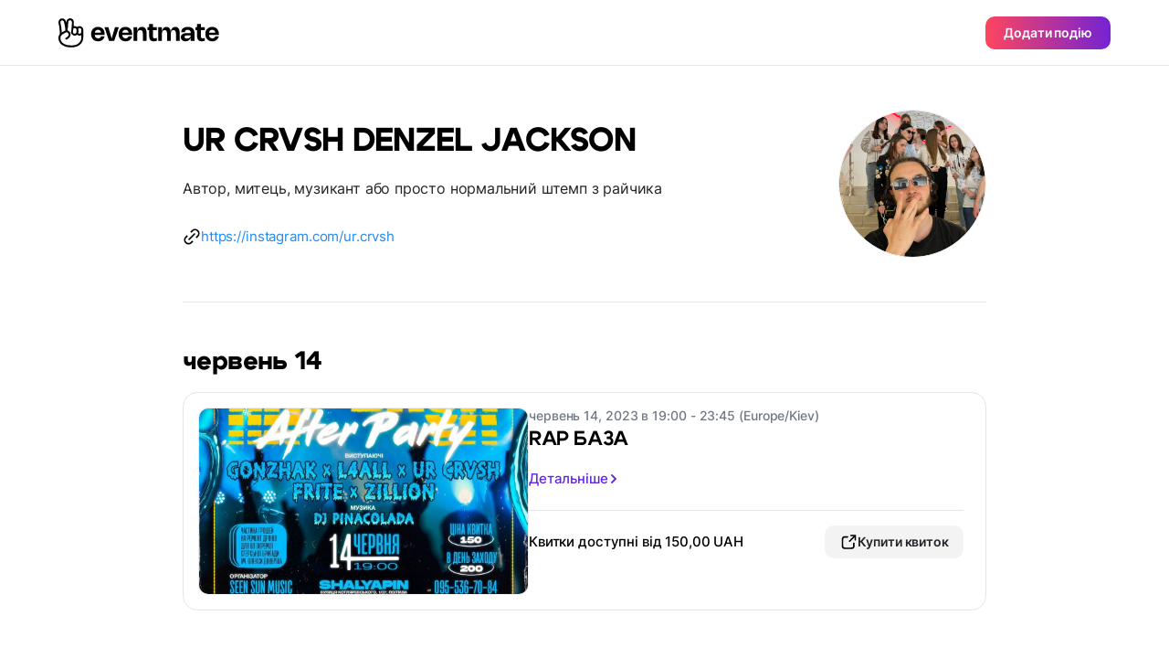

--- FILE ---
content_type: text/html;charset=UTF-8
request_url: https://eventmate.app/users/share/0d9dd4aa-6975-41a5-8173-d04aee36468e?locale=uk
body_size: 3339
content:
<!DOCTYPE html>
<html lang="uk">
<head>
    <!-- Google tag (gtag.js) -->
    <script async src="https://www.googletagmanager.com/gtag/js?id=G-VNWXYFKT10"></script>
    <script>
        window.dataLayer = window.dataLayer || [];

        function gtag() {
            dataLayer.push(arguments);
        }

        gtag('js', new Date());

        gtag('config', 'G-VNWXYFKT10');
    </script>
    <meta charset="utf-8"/>
    <!-- <base href="/"> -->

    <title>UR CRVSH DENZEL JACKSON</title>

    <meta name="viewport"
          content="width=device-width, initial-scale=1.0, minimum-scale=1.0, maximum-scale=1.0, user-scalable=no" />

    <meta property="og:title" content="UR CRVSH DENZEL JACKSON"/>
    <meta property="og:description" content="Автор, митець, музикант або просто нормальний штемп з райчика"/>
    <meta name="description" content="Автор, митець, музикант або просто нормальний штемп з райчика"/>
    <meta name="image" property="og:image" content="https://blinkserverua.s3.eu-central-1.amazonaws.com/1684845888993-image.png">
    <meta property="og:url" content="https://eventmate.app/users/share/0d9dd4aa-6975-41a5-8173-d04aee36468e"/>
    <meta property="og:type" content="article">
    <meta name="author" content="UR CRVSH DENZEL JACKSON">

    <meta name="twitter:title" content="UR CRVSH DENZEL JACKSON"/>
    <meta name="twitter:card" content="summary_large_image"/>
    <meta name="twitter:description" content="Автор, митець, музикант або просто нормальний штемп з райчика"/>
    <meta name="twitter:image" content="https://blinkserverua.s3.eu-central-1.amazonaws.com/1684845888993-image.png"/>
    <meta content="@youreventmate" name="twitter:site">
    <meta name="twitter:app:country" content="uk">
    <meta content="eventmate" name="twitter:app:name:iphone">
    <meta content="https://apps.apple.com/app/eventmate-platform-for-events/id1488645035"
          name="twitter:app:url:iphone">
    <meta content="id1488645035" name="twitter:app:id:iphone">
    <meta content="eventmate" name="twitter:app:name:googleplay">
    <meta content="https://play.google.com/store/apps/details?id=ua.blink" name="twitter:app:url:googleplay">
    <meta content="ua.blink" name="twitter:app:id:googleplay">

    <link href="images/favicon.png" rel="icon"/>
    <link rel="shortcut icon" href="images/favicon.png">
    <link href="css/app.min.css?ver=1" rel="stylesheet"/>
    <link href="https://fonts.googleapis.com" rel="preconnect"/>
    <link crossorigin href="https://fonts.gstatic.com" rel="preconnect"/>
    <link href="https://fonts.googleapis.com/css2?family=Inter:wght@100..900&display=swap" rel="stylesheet">
    <link rel="canonical" href="https://eventmate.app/users/share/0d9dd4aa-6975-41a5-8173-d04aee36468e">
    <link rel="alternate" hreflang="uk" href="https://eventmate.app/users/share/0d9dd4aa-6975-41a5-8173-d04aee36468e">
</head>

<body>
<header class="header header--profile">

    <div class="header__inner">
        <a href="https://eventmate.app" class="header__logo">
            <!-- Responsive logo -->
            <picture>
                <!-- Source for large screens -->
                <source srcset="images/dist/profile/logo.svg" media="(min-width: 1024px)" />
                <!-- Default logo for smaller screens -->
                <img src="images/dist/profile/logo-mobile.svg" alt="Baby Sleeping" />
            </picture>
        </a>
        <button class="px-5 py-2.25 rounded-[10px] btn btn-contained--gradient text-4" id="createAnEvent">Додати подію</button>
    </div>

</header>
<section class="profile">
    <div class="container container--profile">
        <!-- Wrapper for desktop view -->
        <div class="desktop-wrapper">
            <!-- Header section of the profile -->
            <div class="profile__head flex-shrink-0">
                <!-- Avatar image -->
                <div class="border-[0.5px] border-black_a_8 rounded-full">
                    <img class="profile__head-avatar" src="https://blinkserverua.s3.eu-central-1.amazonaws.com/1684845888993-image.png" alt="avatar">
                </div>
                <!-- Social icons for mobile view -->
                <div class="social_row social-icon mobile">
                    <!-- Facebook -->
                    
                    <!-- Instagram -->
                    
                </div>
            </div>

            <!-- Wrapper for profile information -->
            <div class="profile__wrapper">
                <!-- Name -->
                <div class="flex items-end gap-3">
                    <h1 class="profile__title">UR CRVSH DENZEL JACKSON</h1>
                    <!-- Verified badge -->
                    <div></div>
                </div>

                <!-- Description -->
                <p class="mt-3 md:mt-5 text-gray-950 break-words whitespace-pre-line text-3 lg:text-2">Автор, митець, музикант або просто нормальний штемп з райчика</p>

                <!-- Profile links -->
                <div class="mt-6 md:mt-8 flex flex-col gap-4 md:flex-row  md:gap-x-10">
                    <!-- Location -->
                    

                    <!-- Website link -->
                    <div class="flex items-center gap-x-3">
                        <img src="images/dist/profile/link.svg" alt="icon">
                        <a target="_blank" href="https://instagram.com/ur.crvsh" class="link text-3 text-gray-950">https://instagram.com/ur.crvsh</a>
                    </div>
                </div>
            </div>
        </div>

        <!-- Wrapper for desktop footer -->
        <!-- Contact information -->
        

        <!-- Divider -->
        <div class="divider"></div>
    </div>
</section>

<section class="event">
    <div class="container container--profile">
        <!-- Wrapper for the event -->
        <div class="event__wrapper"><div class="">
    <!-- Date of the event -->
    <div class="event__date text-h5 lg:text-h3 font-extrabold">
        червень 14
    </div>
    <!-- Event card content -->
    <div class="event__card">
        <a href="https://eventmate.app/events/share/9d23d5f0-ebcb-4744-bb58-2995de59b56d">
            <!-- Image related to the event -->
            <div class="border-[0.5px] border-black_a_8 rounded-[10px]">
                <img class="rounded-[10px] h-full object-cover w-full md:min-w-[360px]" src="https://blinkserverua.s3.eu-central-1.amazonaws.com/1686317784407-image.png" alt="event-img">
            </div>
            <!-- Information about the event -->
            <div class="event__card-info">
                <!-- Duration of the event -->
                <div class="event__card-duration text-4">червень 14, 2023 в 19:00 - 23:45 (Europe/Kiev)</div>
                <!-- Title of the event -->
                <div class="mt-1 lg:mt-[2px] text-h6 lg:text-h5 font-bold line-clamp-2 text-ellipsis">RAP БАЗА</div>
                <!-- Link to learn Детальніше about the event -->
                <a href="https://eventmate.app/events/share/9d23d5f0-ebcb-4744-bb58-2995de59b56d" class="flex gap-x-1 items-end event__card-link">
                    <span class="text-3">Детальніше</span>
                    <img class="mb-1 w-3 h-3" src="images/dist/profile/chevron-right.svg" alt="icon">
                </a>
                <!-- Divider for separation -->
                <div class="divider divider--event"></div>
                <!-- Footer section of the event card -->
                <div class="event__card-footer">
                    <!-- Indicates the event is free -->
                    <span class="font-medium text-3">Квитки доступні від 150,00 UAH</span>
                    <!-- Button to register for the event -->
                    <a target="_blank"
                       class="py-2 px-4 rounded-[10px] text-4 flex items-center gap-2 btn btn-contained--gray"
                       href="https://eventmate.app/events/share/9d23d5f0-ebcb-4744-bb58-2995de59b56d">
                        <img class="w-5 h-5" src="images/dist/profile/link-external.svg" alt="link-external">
                        <span class="flex-shrink-0">Купити квиток</span>
                    </a>
                </div>
            </div>
        </a>
    </div>
</div></div>
    </div>
</section>
<div class="overlay">
    <div class="popup_download"><div class="popup_download__qr">
    <img src="images/dist/popup_download/QR_Code.svg" alt="qr" />
</div>
<div class="mt-10 text-h2 text-center font-extrabold">Проскануй QR-код за допомогою телефону</div>
<div class="mt-4 text-center text-gray-950 text-2">Щоб завантажити додаток eventmate, просто проскануй код за допомогою камери на телефоні.</div>
<div class="flex justify-center gap-x-4 items-center mt-6">
    <a href="https://eventmate.app">
        <img src="images/dist/event/google-badge.svg" alt="google-play">
    </a>
    <a href="https://eventmate.app">
        <img src="images/dist/event/apple-badge.svg" alt="app-store">
    </a>
</div>
<div class="popup_download__footer">
    <img src="images/dist/popup_download/Phone_Mockup.png" alt="mockup" />
</div>
<div class="close-popup absolute cursor-pointer top-4 right-4">
    <img src="images/dist/event/cross.svg" alt="close" />
</div></div>
</div>
<!-- Footer section -->
<footer class="footer">
    <div class="container">
        <div class="footer__inner">
            <!-- First column of the footer -->
            <div class="footer__col">
                <!-- Footer logo -->
                <div class="footer__col-promo">
                    <img class="footer__col-logo" src="images/dist/profile/logo.svg" alt="logo" />
                </div>
                <!-- Social media links -->
                <div class="mt-10 lg:hidden flex gap-6">
                    <!-- Facebook -->
                    <a target="_blank" href="https://www.facebook.com/eventmate.rsvp/" class="filter"><img class="footer-social-link"
                                                                    src="images/dist/event/facebook-20.svg" alt="facebook"></a>
                    <!-- LinkedIn -->
                    <a target="_blank" href="https://www.linkedin.com/company/youreventmate/" class="filter"><img class="footer-social-link"
                                                                    src="images/dist/event/linkedin-20.svg" alt="linkedin"></a>
                    <!-- Instagram -->
                    <a target="_blank" href="https://www.instagram.com/eventmate.app/" class="filter"><img class="footer-social-link"
                                                                    src="images/dist/event/instagram-20.svg" alt="inst"></a>
                </div>
                <!-- Links to download apps -->
                <div class="footer__col-apps">
                    <!-- Google Play -->
                    <a href="https://play.google.com/store/apps/details?id=ua.blink" class="google-play">
                        <img src="images/dist/event/google-badge.svg" alt="google" />
                    </a>
                    <!-- App Store -->
                    <a href="https://apps.apple.com/app/eventmate-platform-for-events/id1488645035"
                       class="app-store">
                        <img src="images/dist/event/apple-badge.svg" alt="apple" />
                    </a>
                </div>
            </div>
            <!-- Second row of the footer -->
            <div class="footer__row">
                <!-- Social media links -->
                <div class="hidden lg:flex gap-6">
                    <!-- Facebook -->
                    <a target="_blank" href="https://www.facebook.com/eventmate.rsvp/" class="filter"><img class="footer-social-link"
                                                                                                             src="images/dist/event/facebook-20.svg" alt="facebook"></a>
                    <!-- LinkedIn -->
                    <a target="_blank" href="https://www.linkedin.com/company/youreventmate/" class="filter"><img class="footer-social-link"
                                                                                                                  src="images/dist/event/linkedin-20.svg" alt="linkedin"></a>
                    <!-- Instagram -->
                    <a target="_blank" href="https://www.instagram.com/eventmate.app/" class="filter"><img class="footer-social-link"
                                                                                                           src="images/dist/event/instagram-20.svg" alt="inst"></a>
                </div>
            </div>
        </div>
        <!-- Bottom row of the footer -->
        <div class="pb-30 flex flex-col lg:flex-row justify-between">
            <!-- Copyright notice -->
            <div class="text-4 text-gray-300">© eventmate, 2024</div>
            <!-- Links to policies -->
            <div class="mt-12 lg:mt-0 flex gap-4 lg:gap-8 flex-col lg:flex-row">
                <a class="text-4 text-gray-300 hover:text-gray-75" href="https://eventmate.app/privacyPolicy">Політика конфіденційності</a>
                <a class="text-4 text-gray-300 hover:text-gray-75" href="https://eventmate.app/offer">Умови використання</a>
            </div>
        </div>
    </div>
</footer>
<script src="js/app.min.js"></script>
</body>
</html>

--- FILE ---
content_type: image/svg+xml;charset=UTF-8
request_url: https://eventmate.app/users/share/images/dist/profile/link-external.svg
body_size: 469
content:
<svg width="20" height="20" viewBox="0 0 20 20" fill="none" xmlns="http://www.w3.org/2000/svg">
<path d="M17.5 7.66667L17.5 3M17.5 3H12.8333M17.5 3L11.2778 9.22222M8.94444 4.55556H7.23333C5.92654 4.55556 5.27315 4.55556 4.77402 4.80987C4.33498 5.03358 3.97802 5.39053 3.75432 5.82958C3.5 6.32871 3.5 6.9821 3.5 8.28889V13.2667C3.5 14.5735 3.5 15.2269 3.75432 15.726C3.97802 16.165 4.33498 16.522 4.77402 16.7457C5.27315 17 5.92654 17 7.23333 17H12.2111C13.5179 17 14.1713 17 14.6704 16.7457C15.1095 16.522 15.4664 16.165 15.6901 15.726C15.9444 15.2269 15.9444 14.5735 15.9444 13.2667V11.5556" stroke="black" stroke-width="1.7" stroke-linecap="round" stroke-linejoin="round"/>
</svg>


--- FILE ---
content_type: image/svg+xml;charset=UTF-8
request_url: https://eventmate.app/users/share/images/dist/profile/chevron-right.svg
body_size: -105
content:
<svg width="12" height="12" viewBox="0 0 12 12" fill="none" xmlns="http://www.w3.org/2000/svg">
<path d="M4 2L8 6L4 10" stroke="black" stroke-width="1.8" stroke-linecap="round" stroke-linejoin="round"/>
</svg>


--- FILE ---
content_type: image/svg+xml;charset=UTF-8
request_url: https://eventmate.app/users/share/images/dist/profile/link.svg
body_size: 196
content:
<svg width="20" height="20" viewBox="0 0 20 20" fill="none" xmlns="http://www.w3.org/2000/svg">
<path d="M10.5893 15.3034L9.4108 16.4819C7.78361 18.1091 5.14542 18.1091 3.51824 16.4819C1.89106 14.8547 1.89106 12.2165 3.51824 10.5893L4.69675 9.4108M15.3034 10.5893L16.4819 9.4108C18.109 7.78361 18.109 5.14542 16.4819 3.51824C14.8547 1.89106 12.2165 1.89106 10.5893 3.51824L9.4108 4.69675M7.08339 12.9167L12.9167 7.08337" stroke="black" stroke-width="1.7" stroke-linecap="round" stroke-linejoin="round"/>
</svg>


--- FILE ---
content_type: image/svg+xml;charset=UTF-8
request_url: https://eventmate.app/users/share/images/dist/event/facebook-20.svg
body_size: 416
content:
<svg width="20" height="20" viewBox="0 0 20 20" fill="none" xmlns="http://www.w3.org/2000/svg">
<g clip-path="url(#clip0_555_2103)">
<path d="M10 0C15.5229 0 20 4.47715 20 10C20 14.9912 16.3432 19.1283 11.5625 19.8785V12.8906H13.8926L14.3359 10H11.5625V8.125C11.5625 7.33418 11.95 6.5625 13.1922 6.5625H14.4531V4.10156C14.4531 4.10156 14.4506 4.10113 14.4457 4.10032C14.359 4.08586 13.5257 3.95002 12.6249 3.91464C12.4889 3.9093 12.3514 3.90625 12.2146 3.90625C9.93047 3.90625 8.4375 5.29062 8.4375 7.79687V10H5.89844V12.8906H8.4375V19.8785C3.65684 19.1283 0 14.9912 0 10C0 4.47715 4.47715 0 10 0Z" fill="#CCCFD5"/>
</g>
<defs>
<clipPath id="clip0_555_2103">
<rect width="20" height="20" fill="white"/>
</clipPath>
</defs>
</svg>


--- FILE ---
content_type: image/svg+xml;charset=UTF-8
request_url: https://eventmate.app/users/share/images/dist/event/apple-badge.svg
body_size: 8905
content:
<svg width="121" height="40" viewBox="0 0 121 40" fill="none" xmlns="http://www.w3.org/2000/svg">
<rect x="1" y="0.5" width="119" height="39" rx="6.5" fill="black"/>
<rect x="1" y="0.5" width="119" height="39" rx="6.5" stroke="#A6A6A6"/>
<path d="M82.0257 19.2009V21.4919H80.5896V22.9943H82.0257V28.0993C82.0257 29.8425 82.8143 30.5397 84.7981 30.5397C85.1468 30.5397 85.4788 30.4982 85.7693 30.4484V28.9626C85.5203 28.9875 85.3626 29.0041 85.0887 29.0041C84.2005 29.0041 83.8104 28.589 83.8104 27.6428V22.9943H85.7693V21.4919H83.8104V19.2009H82.0257Z" fill="white"/>
<path d="M90.8232 30.6642C93.4628 30.6642 95.0815 28.8962 95.0815 25.966C95.0815 23.0524 93.4545 21.2761 90.8232 21.2761C88.1835 21.2761 86.5566 23.0524 86.5566 25.966C86.5566 28.8962 88.1752 30.6642 90.8232 30.6642ZM90.8232 29.0788C89.2709 29.0788 88.3994 27.9416 88.3994 25.966C88.3994 24.007 89.2709 22.8615 90.8232 22.8615C92.3671 22.8615 93.247 24.007 93.247 25.966C93.247 27.9333 92.3671 29.0788 90.8232 29.0788Z" fill="white"/>
<path d="M96.4664 30.4899H98.2511V25.1525C98.2511 23.8825 99.2056 23.0275 100.559 23.0275C100.874 23.0275 101.405 23.0856 101.555 23.1354V21.3757C101.364 21.3259 101.024 21.301 100.758 21.301C99.5792 21.301 98.5748 21.9484 98.3175 22.8366H98.1846V21.4504H96.4664V30.4899Z" fill="white"/>
<path d="M105.986 22.7951C107.306 22.7951 108.169 23.7165 108.211 25.1359H103.645C103.745 23.7248 104.666 22.7951 105.986 22.7951ZM108.202 28.0495C107.87 28.7551 107.132 29.1452 106.052 29.1452C104.625 29.1452 103.703 28.1408 103.645 26.5554V26.4557H110.029V25.8332C110.029 22.9943 108.509 21.2761 105.994 21.2761C103.446 21.2761 101.827 23.1105 101.827 25.9992C101.827 28.8879 103.413 30.6642 106.003 30.6642C108.07 30.6642 109.514 29.6681 109.921 28.0495H108.202Z" fill="white"/>
<path d="M70.3221 27.1518C70.4598 29.3715 72.3095 30.791 75.0626 30.791C78.005 30.791 79.8462 29.3026 79.8462 26.9281C79.8462 25.0611 78.7966 24.0287 76.2499 23.435L74.882 23.0995C73.2645 22.7209 72.6106 22.2133 72.6106 21.3272C72.6106 20.2087 73.6259 19.4774 75.1487 19.4774C76.5941 19.4774 77.5921 20.1915 77.7727 21.3358H79.6483C79.5365 19.2451 77.6953 17.7739 75.1745 17.7739C72.4644 17.7739 70.6576 19.2451 70.6576 21.4562C70.6576 23.2802 71.6815 24.3642 73.927 24.889L75.5272 25.2762C77.1705 25.6634 77.8932 26.2312 77.8932 27.1776C77.8932 28.2788 76.7575 29.0789 75.2089 29.0789C73.5484 29.0789 72.3955 28.3304 72.2321 27.1518H70.3221Z" fill="white"/>
<path d="M51.8348 21.301C50.6063 21.301 49.5437 21.9152 48.9959 22.9445H48.8631V21.4504H47.1448V33.4948H48.9295V29.1203H49.0706C49.5437 30.0749 50.5647 30.6393 51.8514 30.6393C54.1341 30.6393 55.5867 28.8381 55.5867 25.966C55.5867 23.0939 54.1341 21.301 51.8348 21.301ZM51.3284 29.0373C49.8343 29.0373 48.8963 27.8586 48.8963 25.9743C48.8963 24.0817 49.8343 22.903 51.3367 22.903C52.8475 22.903 53.7522 24.0568 53.7522 25.966C53.7522 27.8835 52.8475 29.0373 51.3284 29.0373Z" fill="white"/>
<path d="M61.8316 21.301C60.603 21.301 59.5405 21.9152 58.9927 22.9445H58.8599V21.4504H57.1416V33.4948H58.9263V29.1203H59.0674C59.5405 30.0749 60.5615 30.6393 61.8482 30.6393C64.1309 30.6393 65.5835 28.8381 65.5835 25.966C65.5835 23.0939 64.1309 21.301 61.8316 21.301ZM61.3252 29.0373C59.8311 29.0373 58.8931 27.8586 58.8931 25.9743C58.8931 24.0817 59.8311 22.903 61.3335 22.903C62.8443 22.903 63.749 24.0568 63.749 25.966C63.749 27.8835 62.8443 29.0373 61.3252 29.0373Z" fill="white"/>
<path d="M43.9428 30.4899H45.9905L41.508 18.075H39.4346L34.9521 30.4899H36.931L38.0752 27.1948H42.8072L43.9428 30.4899ZM40.3724 20.3292H40.5186L42.3168 25.5773H38.5656L40.3724 20.3292Z" fill="white"/>
<path d="M36.1514 8.71069V14.6997H38.3137C40.0984 14.6997 41.1318 13.5999 41.1318 11.6865C41.1318 9.80225 40.0901 8.71069 38.3137 8.71069H36.1514ZM37.0811 9.55737H38.21C39.4509 9.55737 40.1855 10.3459 40.1855 11.699C40.1855 13.0728 39.4634 13.853 38.21 13.853H37.0811V9.55737Z" fill="white"/>
<path d="M44.2969 14.7869C45.6167 14.7869 46.4261 13.9028 46.4261 12.4377C46.4261 10.981 45.6126 10.0928 44.2969 10.0928C42.9771 10.0928 42.1636 10.981 42.1636 12.4377C42.1636 13.9028 42.9729 14.7869 44.2969 14.7869ZM44.2969 13.9941C43.5208 13.9941 43.085 13.4255 43.085 12.4377C43.085 11.4583 43.5208 10.8855 44.2969 10.8855C45.0689 10.8855 45.5088 11.4583 45.5088 12.4377C45.5088 13.4214 45.0689 13.9941 44.2969 13.9941Z" fill="white"/>
<path d="M53.3182 10.1799H52.4259L51.6207 13.6289H51.5501L50.6205 10.1799H49.7655L48.8358 13.6289H48.7694L47.9601 10.1799H47.0553L48.3004 14.6997H49.2176L50.1473 11.3711H50.2179L51.1517 14.6997H52.0772L53.3182 10.1799Z" fill="white"/>
<path d="M54.3458 14.6997H55.2382V12.0559C55.2382 11.3503 55.6574 10.9104 56.3173 10.9104C56.9772 10.9104 57.2926 11.2715 57.2926 11.9978V14.6997H58.185V11.7737C58.185 10.6987 57.6288 10.0928 56.6203 10.0928C55.9396 10.0928 55.4914 10.3958 55.2714 10.8979H55.205V10.1799H54.3458V14.6997Z" fill="white"/>
<path d="M59.5903 14.6997H60.4826V8.41602H59.5903V14.6997Z" fill="white"/>
<path d="M63.8386 14.7869C65.1584 14.7869 65.9678 13.9028 65.9678 12.4377C65.9678 10.981 65.1543 10.0928 63.8386 10.0928C62.5188 10.0928 61.7053 10.981 61.7053 12.4377C61.7053 13.9028 62.5146 14.7869 63.8386 14.7869ZM63.8386 13.9941C63.0625 13.9941 62.6267 13.4255 62.6267 12.4377C62.6267 11.4583 63.0625 10.8855 63.8386 10.8855C64.6106 10.8855 65.0505 11.4583 65.0505 12.4377C65.0505 13.4214 64.6106 13.9941 63.8386 13.9941Z" fill="white"/>
<path d="M68.6265 14.0232C68.1409 14.0232 67.7881 13.7866 67.7881 13.3799C67.7881 12.9814 68.0704 12.7698 68.6929 12.7283L69.7969 12.6577V13.0354C69.7969 13.5957 69.2989 14.0232 68.6265 14.0232ZM68.3982 14.7744C68.9917 14.7744 69.4856 14.5171 69.7554 14.0647H69.826V14.6997H70.6851V11.6118C70.6851 10.6572 70.0459 10.0928 68.9129 10.0928C67.8877 10.0928 67.1573 10.5908 67.066 11.3669H67.9292C68.0289 11.0474 68.3733 10.8647 68.8714 10.8647C69.4815 10.8647 69.7969 11.1345 69.7969 11.6118V12.002L68.5726 12.0725C67.4976 12.1389 66.8916 12.6079 66.8916 13.4214C66.8916 14.2473 67.5267 14.7744 68.3982 14.7744Z" fill="white"/>
<path d="M73.7132 14.7744C74.3358 14.7744 74.8629 14.4797 75.1327 13.9858H75.2032V14.6997H76.0582V8.41602H75.1659V10.8979H75.0995C74.8546 10.3999 74.3316 10.1052 73.7132 10.1052C72.5719 10.1052 71.8373 11.01 71.8373 12.4377C71.8373 13.8696 72.5636 14.7744 73.7132 14.7744ZM73.9664 10.9062C74.7135 10.9062 75.1825 11.4998 75.1825 12.4419C75.1825 13.3882 74.7176 13.9734 73.9664 13.9734C73.211 13.9734 72.7586 13.3965 72.7586 12.4377C72.7586 11.4873 73.2152 10.9062 73.9664 10.9062Z" fill="white"/>
<path d="M81.8447 14.7869C83.1645 14.7869 83.9738 13.9028 83.9738 12.4377C83.9738 10.981 83.1604 10.0928 81.8447 10.0928C80.5249 10.0928 79.7114 10.981 79.7114 12.4377C79.7114 13.9028 80.5207 14.7869 81.8447 14.7869ZM81.8447 13.9941C81.0686 13.9941 80.6328 13.4255 80.6328 12.4377C80.6328 11.4583 81.0686 10.8855 81.8447 10.8855C82.6166 10.8855 83.0566 11.4583 83.0566 12.4377C83.0566 13.4214 82.6166 13.9941 81.8447 13.9941Z" fill="white"/>
<path d="M85.155 14.6997H86.0474V12.0559C86.0474 11.3503 86.4666 10.9104 87.1265 10.9104C87.7864 10.9104 88.1018 11.2715 88.1018 11.9978V14.6997H88.9941V11.7737C88.9941 10.6987 88.438 10.0928 87.4294 10.0928C86.7488 10.0928 86.3005 10.3958 86.0806 10.8979H86.0142V10.1799H85.155V14.6997Z" fill="white"/>
<path d="M93.1039 9.05518V10.2007H92.3858V10.9519H93.1039V13.5044C93.1039 14.376 93.4981 14.7246 94.4901 14.7246C94.6644 14.7246 94.8304 14.7039 94.9757 14.679V13.936C94.8512 13.9485 94.7723 13.9568 94.6353 13.9568C94.1913 13.9568 93.9962 13.7493 93.9962 13.2761V10.9519H94.9757V10.2007H93.9962V9.05518H93.1039Z" fill="white"/>
<path d="M96.1735 14.6997H97.0658V12.0601C97.0658 11.3752 97.4726 10.9146 98.203 10.9146C98.8339 10.9146 99.1701 11.2798 99.1701 12.002V14.6997H100.062V11.782C100.062 10.707 99.4689 10.0969 98.506 10.0969C97.8253 10.0969 97.348 10.3999 97.1281 10.9062H97.0575V8.41602H96.1735V14.6997Z" fill="white"/>
<path d="M103.281 10.8523C103.941 10.8523 104.373 11.313 104.394 12.0227H102.111C102.161 11.3171 102.622 10.8523 103.281 10.8523ZM104.39 13.4795C104.224 13.8323 103.854 14.0273 103.315 14.0273C102.601 14.0273 102.14 13.5251 102.111 12.7324V12.6826H105.303V12.3713C105.303 10.9519 104.543 10.0928 103.286 10.0928C102.011 10.0928 101.202 11.01 101.202 12.4543C101.202 13.8987 101.995 14.7869 103.29 14.7869C104.323 14.7869 105.045 14.2888 105.249 13.4795H104.39Z" fill="white"/>
<path d="M25.269 20.3011C25.2907 18.6201 26.1934 17.0295 27.6256 16.149C26.7221 14.8587 25.2088 14.0406 23.6344 13.9913C21.9552 13.8151 20.3272 14.9962 19.4715 14.9962C18.5992 14.9962 17.2817 14.0088 15.863 14.038C14.0137 14.0978 12.2898 15.1491 11.3901 16.7659C9.45607 20.1143 10.8987 25.0354 12.7513 27.742C13.6782 29.0673 14.7615 30.5478 16.1789 30.4953C17.566 30.4377 18.084 29.6108 19.7583 29.6108C21.4171 29.6108 21.9031 30.4953 23.3493 30.4619C24.8377 30.4377 25.7754 29.1306 26.6698 27.7927C27.3358 26.8484 27.8483 25.8047 28.1882 24.7002C26.4391 23.9604 25.271 22.2002 25.269 20.3011Z" fill="white"/>
<path d="M22.5373 12.2113C23.3489 11.2371 23.7487 9.98494 23.6518 8.7207C22.412 8.85092 21.2668 9.44348 20.4443 10.3803C19.64 11.2956 19.2214 12.5258 19.3006 13.7417C20.5408 13.7545 21.7601 13.178 22.5373 12.2113Z" fill="white"/>
</svg>
